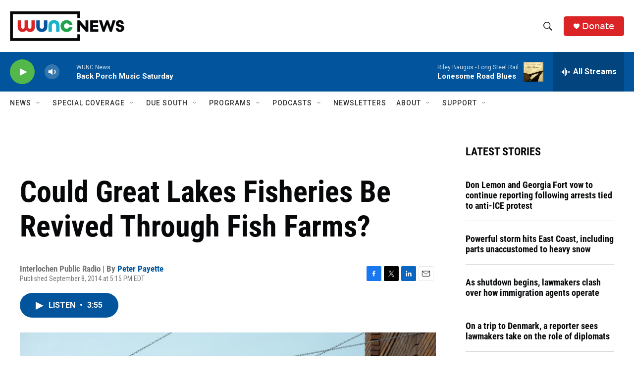

--- FILE ---
content_type: text/html; charset=utf-8
request_url: https://www.google.com/recaptcha/api2/aframe
body_size: 184
content:
<!DOCTYPE HTML><html><head><meta http-equiv="content-type" content="text/html; charset=UTF-8"></head><body><script nonce="LfBDX-NefitO_jO2KsYUyg">/** Anti-fraud and anti-abuse applications only. See google.com/recaptcha */ try{var clients={'sodar':'https://pagead2.googlesyndication.com/pagead/sodar?'};window.addEventListener("message",function(a){try{if(a.source===window.parent){var b=JSON.parse(a.data);var c=clients[b['id']];if(c){var d=document.createElement('img');d.src=c+b['params']+'&rc='+(localStorage.getItem("rc::a")?sessionStorage.getItem("rc::b"):"");window.document.body.appendChild(d);sessionStorage.setItem("rc::e",parseInt(sessionStorage.getItem("rc::e")||0)+1);localStorage.setItem("rc::h",'1769908873560');}}}catch(b){}});window.parent.postMessage("_grecaptcha_ready", "*");}catch(b){}</script></body></html>